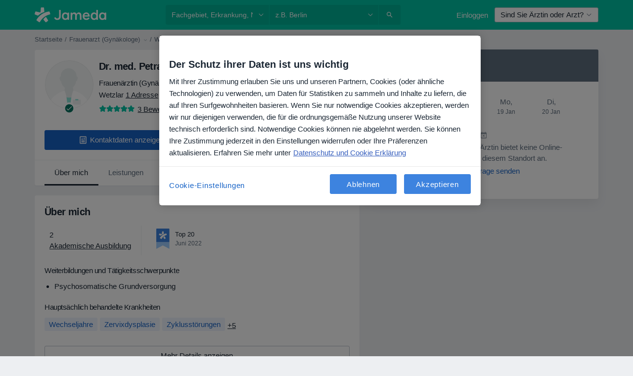

--- FILE ---
content_type: text/javascript; charset=utf-8
request_url: https://platform.docplanner.com/js/doctorProfileInsurances-chunk-d600571b.js
body_size: 19878
content:
"use strict";(self.webpackChunkmonolith_app=self.webpackChunkmonolith_app||[]).push([[33402],{27141:function(Z,P,n){n.d(P,{A:function(){return I},v:function(){return R}});var e=n(12064);const R=Object.freeze({INSURANCE_PLANS:"address.insurance_plans",INSURANCE_PROVIDERS:"address.insurance_providers",IS_ONLINE_ONLY:"address.online_only"});class I{static fetchOne(E,L){return(0,e.A)({url:`/api/v3/doctors/${E}`,method:"get",params:{with:L}})}static fetchAddresses(E,L){return(0,e.A)({url:`/api/v3/doctors/${E}/addresses`,method:"get",params:{with:L}})}static fetchAddressServices(E,L){return(0,e.A)({url:`/api/v3/doctors/${E}/addresses/${L}/services`,method:"get"})}static fetchNearestSlotDoctors(E,L){return(0,e.A)({url:`/api/v3/sooner-available-facility-doctors/${E}/addresses/${L}`,method:"get"})}static getAvailablePatientRequestsOptions(E){return(0,e.A)({url:`/api/v3/patient-profiles/doctor/${E}`,method:"get"})}}},32312:function(Z,P,n){n.d(P,{A:function(){return F},d:function(){return L}});var e=n(18831),R=n.n(e),I=n(55373),d=n.n(I),E=n(12064);const L="insurance_provider.plans";class F{static fetch(N){return(0,E.A)({method:"GET",url:"/api/v3/insurance-providers",params:N,paramsSerializer:y=>d().stringify(y)})}static fetchOne(N,y){return(0,E.A)({method:"GET",url:`/api/v3/insurance-providers/${N}`,params:{with:y}})}static updateInsuranceProviders(N){const{addressId:y,doctorId:S,facilityId:A,data:G}=N,C=A?`/api/v3/facilities/${A}/addresses/${y}/insurance-providers`:`/api/v3/doctors/${S}/addresses/${y}/insurance-providers`;return(0,E.A)({method:"PUT",url:C,data:(0,e.decamelizeKeys)(G)})}}},20116:function(Z,P,n){n.d(P,{A:function(){return R}});var e=n(12064);class R{static fetch(){return(0,e.A)({method:"GET",url:"/api/v3/specializations"})}static fetchOne(d,E){return(0,e.A)({method:"GET",url:`/api/v3/specializations/${d}`,params:{with:E}})}}},78465:function(Z,P,n){n.d(P,{Zf:function(){return W},$q:function(){return t}});var e=n(22504),R=n(85044),I=Object.getOwnPropertySymbols,d=Object.prototype.hasOwnProperty,E=Object.prototype.propertyIsEnumerable,L=(p,v)=>{var V={};for(var g in p)d.call(p,g)&&v.indexOf(g)<0&&(V[g]=p[g]);if(p!=null&&I)for(var g of I(p))v.indexOf(g)<0&&E.call(p,g)&&(V[g]=p[g]);return V};const F="addressInsurancePlans",m=new e.wQ.Entity(F,{insurancePlan:R.hp},{processStrategy(p,v){const V=p,{isRefundable:g}=V,j=L(V,["isRefundable"]);return{id:`${v.id}-${j.id}`,insurancePlan:j,isRefundable:g}},idAttribute(p,v){return`${v.id}-${p.id}`}}),N=new e.wQ.Array(m);var y=n(13582),S=Object.getOwnPropertySymbols,A=Object.prototype.hasOwnProperty,G=Object.prototype.propertyIsEnumerable,C=(p,v)=>{var V={};for(var g in p)A.call(p,g)&&v.indexOf(g)<0&&(V[g]=p[g]);if(p!=null&&S)for(var g of S(p))v.indexOf(g)<0&&G.call(p,g)&&(V[g]=p[g]);return V};const h="addressInsuranceProviders",t=new e.wQ.Entity(h,{insuranceProvider:y.Vw,plans:N},{processStrategy(p,v){const V=p,{isRefundable:g,isWithoutPlans:j,plans:Q}=V,k=C(V,["isRefundable","isWithoutPlans","plans"]),_=Q?Q.items:[];return{id:`${v.id}-${k.id}`,insuranceProvider:k,isRefundable:g,isWithoutPlans:j,plans:_}},idAttribute(p,v){return`${v.id}-${p.id}`}}),W=new e.wQ.Array(t)},84639:function(Z,P,n){n.d(P,{_O:function(){return L},oL:function(){return E},uM:function(){return d}});var e=n(55701),R=n(22504),I=n(78465);const d="addresses",E=new R.wQ.Entity(d,{insuranceProviders:I.Zf},{processStrategy:e.Sl}),L=new R.wQ.Array(E)},86751:function(Z,P,n){n.d(P,{ne:function(){return E},D$:function(){return L}});var e=n(22504);const R="provinces",I=new e.wQ.Entity(R),d=new e.wQ.Array(I),E="cities",L=new e.wQ.Entity(E,{province:I}),F=new e.wQ.Array(L)},71628:function(Z,P,n){n.d(P,{X:function(){return y},P9:function(){return A},LB:function(){return S}});var e=n(55701),R=n(22504),I=n(84639),d=n(86751),E=n(5740);const L="firstClassOffers",F=new R.wQ.Entity(L,{city:d.D$,specialization:E.zO}),m=new R.wQ.Array(F);var N=n(78629);const y="doctors",S=new R.wQ.Entity(y,{addresses:I._O,specializations:E.Fn,medicalSpecializations:N.cU,firstClassOffers:m},{processStrategy:e.Sl}),A=new R.wQ.Array(S)},85044:function(Z,P,n){n.d(P,{TK:function(){return d},hp:function(){return I}});var e=n(22504);const R="insurancePlans",I=new e.wQ.Entity(R),d=new e.wQ.Array(I)},13582:function(Z,P,n){n.d(P,{Vw:function(){return N},fr:function(){return y},k1:function(){return m}});var e=n(55701),R=n(22504),I=n(85044),d=Object.getOwnPropertySymbols,E=Object.prototype.hasOwnProperty,L=Object.prototype.propertyIsEnumerable,F=(S,A)=>{var G={};for(var C in S)E.call(S,C)&&A.indexOf(C)<0&&(G[C]=S[C]);if(S!=null&&d)for(var C of d(S))A.indexOf(C)<0&&L.call(S,C)&&(G[C]=S[C]);return G};const m="insuranceProviders",N=new R.wQ.Entity(m,{plans:I.TK},{processStrategy(S){const A=(0,e.Sl)(S),{plans:G}=A,C=F(A,["plans"]);return C.plans=G?G.items:[],C}}),y=new R.wQ.Array(N)},78629:function(Z,P,n){n.d(P,{UE:function(){return I},cU:function(){return d}});var e=n(22504);const R="medical_specializations",I=new e.wQ.Entity(R),d=new e.wQ.Array(I)},5740:function(Z,P,n){n.d(P,{Fn:function(){return d},zO:function(){return I},zd:function(){return R}});var e=n(22504);const R="specializations",I=new e.wQ.Entity(R),d=new e.wQ.Array(I)},29605:function(Z,P,n){n.d(P,{A:function(){return e}});function e(R){return Object.fromEntries(Object.entries(R).filter(([,I])=>!I.includes("")))}},46502:function(Z,P,n){n.d(P,{aT:function(){return I}});var e=n(16096),R=n(46414);function I(m,N){return d(String(m),String(N))||E(String(m),String(N))}function d(m,N){return document.documentElement.classList.contains(`vwo-${m}-${N}`)}function E(m,N){try{const y=`_vis_opt_exp_${m}_combi`,S=document.cookie.match(new RegExp(`${y}=([^;]+)`));return(S&&S[1]?S[1]:null)===String(N)}catch(y){return!1}}function L(m,N){const y=`vwo-${m}-${N}`;document.documentElement.classList.add(y)}function F(m,N,y=30){const S=`_vis_opt_exp_${m}_combi`;cookies.set(S,COOKIE_CATEGORIES.PERFORMANCE,N,{expires:y,path:"/"})}},66472:function(Z,P,n){n.d(P,{bd:function(){return A},kl:function(){return G},iF:function(){return C},SM:function(){return h},Sd:function(){return S},u9:function(){return y}});var e=n(41330),R=n(7836),I=n(51879),d={name:e.QR,hidden:(t,W)=>{const p=W.getters[`${I.PR}/${I.CM}`];if(!(p!=null&&p.hasAvailability))return!0;const v=W.state[R.Mp][R.zg];return v!=null&&v[e.QR]?v!=null&&v[e.a$]?!1:!(p!=null&&p.hasAdvancedConfigurationEnabled):!0},skipWhenEmpty:!0},E={name:e.QR,hidden:(t,W)=>{var p;return!((p=W.state[R.Mp][R.zg])==null?void 0:p[e.QR])},skipWhenEmpty:!0},L={name:e.bx,hidden:(t,W)=>{const p=W.getters[`${I.PR}/${I.CM}`];return!(p!=null&&p.hasAvailability)}},F={name:e.RH,hidden:(t,W)=>{const p=W.getters[`${I.PR}/${I.CM}`];return!(p!=null&&p.hasAvailability)}},m={name:e.zl,hidden:(t,W)=>{var p;const v=W.getters[`${I.PR}/${I.CM}`];return v!=null&&v.hasAvailability?((p=W.state[R.Mp][R.zg])==null?void 0:p[e.zl])?!1:!(v!=null&&v.hasAdvancedConfigurationEnabled):!0},skipWhenEmpty:!0},N={name:e.fp,hidden:(t,W)=>{var p;const v=W.getters[`${I.PR}/${I.Wp}`],g=W.getters[`${I.PR}/${I.WQ}`].find(({id:j})=>j===W.getters[`${I.PR}/${I.MB}`]);return(v==null?void 0:v.length)===0?!0:(v==null?void 0:v.length)===1&&(g==null?void 0:g.name)===((p=v[0])==null?void 0:p.name)},skipWhenEmpty:!0};const y={DYNAMIC:"dynamic",SERVICE_FIRST:"service-first",DOCTOR_FIRST:"doctor-first",DIAGNOSTIC:"diagnostic",SERVICE_OPTIONS:"service-options"},S={CLASSIC_WIZARD:"CLASSIC_WIZARD",DIRECT_INSURANCE_WIZARD:"DIRECT_INSURANCE_WIZARD",SERVICES_WIZARD:"SERVICES_WIZARD",DIAGNOSTIC_WIZARD:"DIAGNOSTIC_WIZARD",DOCTORS_WIZARD:"DOCTORS_WIZARD",DOCTORS_WITH_INSURANCES_WIZARD:"DOCTORS_WITH_INSURANCES_WIZARD",INSURANCES_WIZARD:"INSURANCES_WIZARD",SERVICE_OPTIONS_WIZARD:"SERVICE_OPTIONS_WIZARD",SERVICES_WITH_INSURANCES_WIZARD:"SERVICES_WITH_INSURANCES_WIZARD",DOCTORS_SERVICE_OPTIONS_WIZARD:"DOCTORS_SERVICE_OPTIONS_WIZARD",DOCTOR_PROFILE_SERVICE_OPTIONS_WIZARD:"DOCTOR_PROFILE_SERVICE_OPTIONS_WIZARD",DOCTOR_PROFILE_DIRECT_INSURANCES_WIZARD:"DOCTOR_PROFILE_DIRECT_INSURANCES_WIZARD",DOCTOR_PROFILE_INSURANCES_FIRST:"DOCTOR_PROFILE_INSURANCES_FIRST"},A={SERVICES_FIRST:"services-first",DOCTORS_FIRST:"doctors-first",DIAGNOSTIC:"diagnostic",INSURANCES:"insurances",SERVICE_OPTIONS:"service-options",SERVICES_WITH_INSURANCES:"services-with-insurances",DOCTORS_WITH_INSURANCES:"doctors-with-insurances",DOCTOR_PROFILE_SERVICE_OPTIONS:"doctor-profile-service-options",DOCTOR_PROFILE_INSURANCES_FIRST:"doctor-profile-insurances-first"},G={[A.SERVICES_FIRST]:S.SERVICES_WIZARD,[A.DOCTORS_FIRST]:S.DOCTORS_WIZARD,[A.DOCTORS_WITH_INSURANCES]:S.DOCTORS_WITH_INSURANCES_WIZARD,[A.DIAGNOSTIC]:S.DIAGNOSTIC_WIZARD,[A.INSURANCES]:S.INSURANCES_WIZARD,[A.SERVICE_OPTIONS]:S.SERVICE_OPTIONS_WIZARD,[A.SERVICES_WITH_INSURANCES]:S.SERVICES_WITH_INSURANCES_WIZARD,[A.DOCTOR_PROFILE_SERVICE_OPTIONS]:S.DOCTOR_PROFILE_SERVICE_OPTIONS_WIZARD,[A.DOCTOR_PROFILE_INSURANCES_FIRST]:S.DOCTOR_PROFILE_INSURANCES_FIRST},C={[S.CLASSIC_WIZARD]:{items:[{name:e.T9},{name:e.Uh},{name:e.RH},N,{name:e.BP,required:!1}]},[S.INSURANCES_WIZARD]:{items:[{name:e.T9},{name:e.Uh},{name:e.RH},N,{name:e.QR,required:!1},{name:e.BP,required:!1}]},[S.DOCTOR_PROFILE_SERVICE_OPTIONS_WIZARD]:{items:[{name:e.Uh},F,N,d,m]},[S.DIRECT_INSURANCE_WIZARD]:{items:[{name:e.Uh},{name:e.bx},{name:e.RH},N,{name:e.BP,required:!1}]},[S.DOCTOR_PROFILE_DIRECT_INSURANCES_WIZARD]:{items:[{name:e.Uh},L,F,N,m]},[S.DOCTOR_PROFILE_INSURANCES_FIRST]:{items:[E,{name:e.Uh},F,N,m]},[S.SERVICES_WIZARD]:{items:[{name:e.RH},N,{name:e.Uh},{name:e.BP,required:!1}]},[S.SERVICES_WITH_INSURANCES_WIZARD]:{items:[{name:e.RH},N,{name:e.Uh},{name:e.QR,required:!1},{name:e.BP,required:!1}]},[S.DIAGNOSTIC_WIZARD]:{items:[{name:e.RH},N,{name:e.Uh}]},[S.DOCTORS_WIZARD]:{items:[{name:e.BP,props:{showAnyDoctor:!1}},{name:e.RH},N,{name:e.Uh}]},[S.DOCTORS_WITH_INSURANCES_WIZARD]:{items:[{name:e.BP,props:{showAnyDoctor:!1}},{name:e.RH},N,{name:e.Uh},{name:e.QR,required:!1}]},[S.SERVICE_OPTIONS_WIZARD]:{items:[{name:e.RH},N,{name:e.Uh},{name:e.BP,required:!1}]},[S.DOCTORS_SERVICE_OPTIONS_WIZARD]:{items:[{name:e.BP,props:{showAnyDoctor:!1,showPriceRanges:!1}},{name:e.RH},N,{name:e.Uh}]}},h={[S.CLASSIC_WIZARD]:{items:[{name:e.T9},{name:e.Uh,hidden:!0},{name:e.RH},N,{name:e.BP,required:!1}]},[S.INSURANCES_WIZARD]:{items:[{name:e.T9},{name:e.Uh},{name:e.RH},N,{name:e.QR,required:!1},{name:e.BP,required:!1}]},[S.DOCTOR_PROFILE_SERVICE_OPTIONS_WIZARD]:{items:[{name:e.Uh},F,N,d,m]},[S.DIRECT_INSURANCE_WIZARD]:{items:[{name:e.bx},{name:e.Uh,hidden:!0},{name:e.RH},N,{name:e.BP,required:!1}]},[S.DOCTOR_PROFILE_DIRECT_INSURANCES_WIZARD]:{items:[{name:e.Uh},L,F,N,m]},[S.DOCTOR_PROFILE_INSURANCES_FIRST]:{items:[E,{name:e.Uh},F,N,m]},[S.SERVICES_WIZARD]:{items:[{name:e.RH},N,{name:e.Uh,hidden:!0},{name:e.BP}]},[S.SERVICES_WITH_INSURANCES_WIZARD]:{items:[{name:e.RH},N,{name:e.Uh,hidden:!0},{name:e.QR,required:!1},{name:e.BP,required:!1}]},[S.DIAGNOSTIC_WIZARD]:{items:[{name:e.RH},N,{name:e.Uh,hidden:!0}]},[S.DOCTORS_WIZARD]:{items:[{name:e.BP},{name:e.Uh,hidden:!0},{name:e.RH,required:!1},N]},[S.DOCTORS_WITH_INSURANCES_WIZARD]:{items:[{name:e.BP},{name:e.Uh,hidden:!0},{name:e.RH,required:!1},N,{name:e.QR,required:!1}]}}},16069:function(Z,P,n){n.d(P,{A:function(){return k}});var e=n(41330),R=n(81702),I=n(7836),d=n(62587),E=n(51879),L=n(41901),F=n(39815);const m=_=>Array.isArray(_)?_:[_];var N=_=>{const{"address-id":i,filters:{specializations:r,services:c,insurances:U,"is-first-visit":M}={}}=_,[B]=m(r),[Y]=m(c),[b]=m(U),[$]=m(i),[st]=m(M),at={};return B&&(at[E.DG]=parseInt(B,10)),$&&(at[E.SU]=parseInt($,10)),b&&(at[E.yo]=parseInt(b,10)),Y&&(at[E.Tj]=parseInt(Y,10)),st&&(at[E.f0]=parseInt(st,10)),at},y=n(66472),S=(_,i,r)=>{if(!i.has(_))throw TypeError("Cannot "+r)},A=(_,i,r)=>(S(_,i,"read from private field"),r?r.call(_):i.get(_)),G=(_,i,r)=>{if(i.has(_))throw TypeError("Cannot add the same private member more than once");i instanceof WeakSet?i.add(_):i.set(_,r)},C=(_,i,r,c)=>(S(_,i,"write to private field"),c?c.call(_,r):i.set(_,r),r),h=(_,i,r)=>new Promise((c,U)=>{var M=b=>{try{Y(r.next(b))}catch($){U($)}},B=b=>{try{Y(r.throw(b))}catch($){U($)}},Y=b=>b.done?c(b.value):Promise.resolve(b.value).then(M,B);Y((r=r.apply(_,i)).next())}),t,W,p,v,V,g,j;const Q=class{constructor(){G(this,t,{initialized:!1,initialFlowName:"",flowName:"",visibleItems:[],items:[]}),G(this,p,!1),G(this,v,R.A),G(this,V,void 0),G(this,g,[]),G(this,j,{"select-filters":this.selectFilters,"change-flow":this.changeFlow})}changeFlow(_){return h(this,arguments,function*({flowName:i=y.Sd.CLASSIC_WIZARD,mode:r=E.Jv}){let c=!1,U=!1;this.initialFlowName||this.setInitialFlowName(i),this.flowName!==i&&(this.setFlowName(i),c=!0),this.mode!==r&&(A(this,v).commit(`${E.PR}/${E.NG}`,r),U=!0);const B=(r===E.RF?y.SM:y.iF)[i].items.map(Q.createItem);return!U&&!c?Promise.resolve():(yield this.resetFilters(),this.setRequiredFields(B),this.setItems(B),this.fetchFirstItem())})}initializeBookingWidgetModalFlow(_){return h(this,arguments,function*({flowName:i,mode:r}){A(this,t).initialized=!1,yield this.changeFlow({flowName:i,mode:r})})}setRequiredFields(_){const r=_.filter(c=>c.required).map(c=>c.name).map(c=>(0,L.CF)(c));A(this,v).commit(`${d.fM}/${d.Sh}`,{requiredFieldsGetters:r})}setItems(_){A(this,t).items=_}get firstItem(){var _;return(_=A(this,t).items[0])!=null?_:null}isItemCompleted(_){return!!this.getItemValueByName(_)}get flowName(){return A(this,t).flowName}get initialFlowName(){return A(this,t).initialFlowName}get isInitialized(){return A(this,t).initialized}setFlowName(_){A(this,t).flowName=_}setInitialFlowName(_){A(this,t).initialFlowName=_}initFetching(){return h(this,null,function*(){this.isInitialized||(this.subscribeToStore(),yield this.fetchFirstItem(!0),yield this.prefillFilters(),A(this,t).initialized=!0)})}get mode(){return A(this,v).state[E.PR][E.RH]}static get instance(){return A(Q,W)||C(Q,W,new Q),A(Q,W)}static createItem(_,i,r){const{name:c,props:U,required:M,hidden:B,skipWhenEmpty:Y=!1}=_,b=r.slice(0,i).map(At=>At.name),$=r.slice(i).map(At=>At.name),st=M!=null?M:!0,at=B!=null?B:!1;return{name:c,props:U,required:st,hidden:at,affects:$,depends:b,skipWhenEmpty:Y}}fetchItemOptions({affects:_,depends:i,name:r}){const c=_.map(M=>(0,L.bm)(M)),U=i.map(M=>(0,L.bm)(M));return A(this,v).dispatch(`${E.PR}/${E.rf}`,{affects:c,depends:U,name:(0,L.bm)(r)})}setFilterIds({ids:_}){A(this,v).commit(`${E.PR}/${E.Fo}`,{ids:_})}getItemValueByName(_){return A(this,v).state[E.PR][(0,L.bm)(_)]}resetFilters(){return A(this,v).dispatch(`${E.PR}/${E.hB}`)}resetFlow(){return h(this,null,function*(){!this.initialFlowName||(yield this.changeFlow({flowName:this.initialFlowName}))})}getItemOptions(_){return A(this,v).state[E.PR][(0,L.wN)(_)]}onUpdate(_){return A(this,g).push(_),this}notify(_,...i){return _ in A(this,j)?A(this,j)[_].bind(this,...i)():Promise.resolve()}selectFilters(_){return h(this,null,function*(){const i=A(this,t).items.map(U=>(0,L.bm)(U.name)),r=this.getItemOptions(this.firstItem.name);if(r.length>1&&(yield this.resetFilters()),!r.find(U=>U.id===_[(0,L.bm)(this.firstItem.name)]))return;const c=Object.fromEntries(Object.entries(_).filter(([U])=>i.includes(U)));this.setFilterIds({ids:c}),this.update()})}update(){this.updateVisibleItems(),A(this,g).forEach(_=>_(A(this,t)))}isItemHidden(_){return _&&typeof _=="function"?_(A(this,t),A(this,v)):_}shouldSkipItem(_,i){if(_===e.zl)return this.isItemHidden(i);const r=this.getItemOptions(_)||[],c=this.getItemValueByName(_),U=this.isItemHidden(i)&&!c;return r.length===0||U}get stepsThatCanBeSkippedWhenEmpty(){return A(this,t).items.filter(({skipWhenEmpty:_})=>_).reduce((_,{name:i,hidden:r})=>(this.shouldSkipItem(i,r)&&_.push(i),_),[])}updateVisibleItems(){A(this,v).commit(`${d.fM}/${d._n}`,this.stepsThatCanBeSkippedWhenEmpty.map(_=>(0,L.CF)(_))),A(this,t).visibleItems=A(this,t).items.filter(_=>{const{depends:i}=_;return i.filter(c=>!this.stepsThatCanBeSkippedWhenEmpty.includes(c)).map(c=>!!this.getItemValueByName(c)).every(Boolean)})}subscribeToStore(){typeof A(this,V)=="function"&&A(this,V).call(this),C(this,V,R.A.watch((_,i)=>({[E.SU]:i[`${E.PR}/${E.Xb}`],[E.tq]:i[`${E.PR}/${E._z}`],[E.yo]:i[`${E.PR}/${E.XJ}`],[E.jw]:i[`${E.PR}/${E.CW}`],[E.Tj]:i[`${E.PR}/${E.MB}`],[E.h7]:i[`${E.PR}/${E.Su}`],[E.DG]:i[`${E.PR}/${E.eq}`]}),(_,i)=>h(this,null,function*(){for(const r of A(this,t).items){const c=_[(0,L.bm)(r.name)],U=i[(0,L.bm)(r.name)];if(!(Array.isArray(c)&&Array.isArray(U)?c.length===U.length&&c.every(B=>U.includes(B)):c===U)){if(A(this,p))return;const B=A(this,t).items.indexOf(r);yield this.refetchAll(B+1);break}}})))}fetchFirstItem(_=!1){return h(this,null,function*(){this.update(),this.firstItem&&((this.isInitialized||_)&&(yield this.fetchItemOptions(this.firstItem)),this.update())})}refetchAll(_){return h(this,null,function*(){C(this,p,!0),this.update();for(let i=_;i<A(this,t).visibleItems.length;i+=1)yield this.fetchItemOptions(A(this,t).visibleItems[i]),this.update();C(this,p,!1)})}prefillFilters(){return h(this,null,function*(){const _=(0,F.A)(),i=A(this,v).state[I.Mp][I.so],r=A(this,v).state[I.Mp][I.OT];if(this.flowName===y.Sd.DOCTOR_PROFILE_INSURANCES_FIRST||!_&&!i||r)return;const c=N(_||{});!!i&&!Object.prototype.hasOwnProperty.call(c,E.SU)&&(yield this.selectFilters({[E.SU]:i.id})),Object.values(c).length!==0&&(yield this.selectFilters(c))})}};let k=Q;t=new WeakMap,W=new WeakMap,p=new WeakMap,v=new WeakMap,V=new WeakMap,g=new WeakMap,j=new WeakMap,G(k,W,void 0)},41330:function(Z,P,n){n.d(P,{BP:function(){return y},Fp:function(){return W},Pb:function(){return G},QR:function(){return L},RH:function(){return N},T9:function(){return d},Uh:function(){return E},YF:function(){return I},ZY:function(){return t},a$:function(){return m},ad:function(){return C},bx:function(){return S},fp:function(){return A},hh:function(){return e},j2:function(){return V},my:function(){return v},nU:function(){return h},zO:function(){return R},zl:function(){return F}});const e=2,R=4,I=["canceled"],d="FILTER_SPECIALIZATION",E="FILTER_ADDRESS",L="FILTER_INSURANCE",F="FILTER_IS_FIRST_VISIT",m="FILTER_INSURANCE_FEATURES",N="FILTER_SERVICE",y="FILTER_DOCTOR",S="FILTER_INSURANCE_TYPE",A="FILTER_SERVICE_OPTION",G="doctor",C="clinic",h="popular",t="is-online-only",W="skip",p="close-booking-widget-modal",v={WIDGET:"WIDGET",MODAL:"MODAL",AFFIX:"AFFIX"},V={INSURANCE:"insurance",PRIVATE:"private",PRIVATE_AND_INSURANCE:"private_and_insurance"}},81702:function(Z,P,n){var e=n(66474),R=n.n(e),I=n(95353),d=n(7836),E=n(90705),L=n(62587),F=n(51879);R().use(I.Ay);const m=new I.Ay.Store({modules:{[d.Mp]:d.Ay,[F.PR]:E.A,[L.fM]:L.Ay}});P.A=m},7836:function(Z,P,n){n.d(P,{BZ:function(){return N},Co:function(){return h},DU:function(){return t},IB:function(){return v},JP:function(){return S},Jj:function(){return p},Mj:function(){return Q},Mp:function(){return R},OT:function(){return g},QW:function(){return C},TW:function(){return G},YD:function(){return W},bP:function(){return d},g6:function(){return E},jT:function(){return y},ky:function(){return V},nR:function(){return A},nh:function(){return j},qb:function(){return I},so:function(){return m},zQ:function(){return L},zg:function(){return F}});var e=n(41330);const R="MODULE_CONFIG",I="ENTITY_ID",d="IS_SAAS_ONLY",E="CALENDAR_LAYOUT",L="ENTITY_TYPE",F="FILTERS_VISIBILITY_STATE",m="NEAREST_AVAILABLE_ADDRESS",N="ADDRESSES_EXTRA_DATA",y="SELECTED_DATE",S="MUTATION_SET_ENTITY_ID",A="MUTATION_SET_SAAS_ONLY",G="MUTATION_SET_CALENDAR_LAYOUT",C="MUTATION_SET_ENTITY_TYPE",h="MUTATION_SET_FILTERS_VISIBILITY_STATE",t="MUTATION_SET_NEAREST_AVAILABLE_ADDRESS",W="MUTATION_SET_ADDRESSES_EXTRA_DATA",p="IS_MODAL_CONTEXT",v="MUTATION_SET_IS_MODAL_CONTEXT",V="ACTION_RESET_CONFIG",g="PREVENT_PREFILLING",j="MUTATION_SET_PREVENT_PREFILLING",Q="MUTATION_SET_SELECTED_DATE",k={[I]:"",[d]:!1,[E]:"",[L]:"",[m]:null,[N]:[],[F]:{},[p]:!1,[g]:!1,[y]:null},_={[S](r,c){r[I]=c},[A](r,c){r[d]=c},[G](r,c){r[E]=c},[C](r,c){r[L]=c},[h](r,c){r[F]=c},[t](r,c){r[m]=c},[W](r,c){r[N]=c},[v](r,c){r[p]=c},[j](r,c){r[g]=c&&r[L]===e.Pb},[Q](r,c){r[y]=c}},i={[V]({commit:r}){r(S,""),r(A,!1),r(G,""),r(C,""),r(h,{}),r(t,null),r(W,[]),r(v,!1),r(j,!1),r(Q,null)}};P.Ay={namespaced:!0,state:k,mutations:_,actions:i}},90705:function(Z,P,n){n.d(P,{A:function(){return ut}});var e=n(29605),R=n(12064),I=Object.defineProperty,d=Object.getOwnPropertySymbols,E=Object.prototype.hasOwnProperty,L=Object.prototype.propertyIsEnumerable,F=(s,a,D)=>a in s?I(s,a,{enumerable:!0,configurable:!0,writable:!0,value:D}):s[a]=D,m=(s,a)=>{for(var D in a||(a={}))E.call(a,D)&&F(s,D,a[D]);if(d)for(var D of d(a))L.call(a,D)&&F(s,D,a[D]);return s},N=(s,a,D)=>(F(s,typeof a!="symbol"?a+"":a,D),D);class y{constructor(){N(this,"abortControllers",[])}fetchFilterOptions(a,D,J){return(0,R.A)({url:"/api/v3/booking/widget/data",method:"GET",signal:this.createAbortController().signal,params:{filters:m({entity_type:[a],entity_id:[D]},(0,e.A)(J))}})}cancelRequests(){this.abortControllers.forEach(a=>a.abort()),this.abortControllers=[]}createAbortController(){const a=new AbortController;return this.abortControllers.push(a),a}}var S=y,A=n(82374),G=n(46502),C=n(41330),h=n(38520),t=n(51879),W=Object.defineProperty,p=Object.defineProperties,v=Object.getOwnPropertyDescriptors,V=Object.getOwnPropertySymbols,g=Object.prototype.hasOwnProperty,j=Object.prototype.propertyIsEnumerable,Q=(s,a,D)=>a in s?W(s,a,{enumerable:!0,configurable:!0,writable:!0,value:D}):s[a]=D,k=(s,a)=>{for(var D in a||(a={}))g.call(a,D)&&Q(s,D,a[D]);if(V)for(var D of V(a))j.call(a,D)&&Q(s,D,a[D]);return s},_=(s,a)=>p(s,v(a));function i(s,a,D){if(a.length===0)return s;const J=D===t.RF,et=a.filter(({isOnlineOnly:rt})=>rt===J),tt=new Map;return s.forEach(rt=>{tt.set(rt.id,rt)}),et.forEach(rt=>{const _t=tt.get(rt.id);_t?tt.set(rt.id,_(k(k({},_t),rt),{hasAvailability:!0})):tt.set(rt.id,_(k({},rt),{hasAvailability:!1}))}),Array.from(tt.values())}var r=n(51215);const c={[t.DG]:"specializations",[t.SU]:"addresses",[t.Tj]:"services",[t.h7]:"service_options",[t.tq]:"doctors",[t.yo]:"insurances",[t.jw]:"insurance_types"};var U=(s,a)=>Object.fromEntries(s.map(D=>a[D]===C.Fp?[c[D],[""]]:[c[D],[a[D]].flat()])),B=({id:s,items:a,mutationCallback:D,selectFirstAsDefault:J=!1,isPreselectionBlocked:et=!1})=>{const tt=it=>a.some(({id:ot})=>Array.isArray(it)?Array.isArray(ot)&&ot.length===it.length&&ot.every(Ct=>it.includes(Ct)):ot===it),rt=a.length===1||J&&a.length>0,_t=tt(s);if(rt){if(et||_t)return;D(a[0].id);return}_t||D("")},Y=n(7836),b=Object.defineProperty,$=Object.defineProperties,st=Object.getOwnPropertyDescriptors,at=Object.getOwnPropertySymbols,At=Object.prototype.hasOwnProperty,It=Object.prototype.propertyIsEnumerable,dt=(s,a,D)=>a in s?b(s,a,{enumerable:!0,configurable:!0,writable:!0,value:D}):s[a]=D,Tt=(s,a)=>{for(var D in a||(a={}))At.call(a,D)&&dt(s,D,a[D]);if(at)for(var D of at(a))It.call(a,D)&&dt(s,D,a[D]);return s},Nt=(s,a)=>$(s,st(a)),Mt=(s,a,D)=>new Promise((J,et)=>{var tt=it=>{try{_t(D.next(it))}catch(ot){et(ot)}},rt=it=>{try{_t(D.throw(it))}catch(ot){et(ot)}},_t=it=>it.done?J(it.value):Promise.resolve(it.value).then(tt,rt);_t((D=D.apply(s,a)).next())});const mt=new S,Ut=Nt(Tt(Tt({},Object.fromEntries(t.OF.map(s=>[s,[]]))),Object.fromEntries(t.On.map(s=>[s,""]))),{[t.RP]:[],[t.L9]:!1,[t.x]:[]}),ht=Tt({[t.RH]:t.Jv},Ut),wt={[t.KL]:s=>s[t.cZ],[t.eq]:s=>s[t.DG],[t.BL]:s=>s[t.nR],[t.Xb]:s=>s[t.SU],[t.WQ]:s=>s[t.WP],[t.MB]:s=>s[t.Tj],[t.Wp]:s=>s[t.Iv],[t.Su]:s=>s[t.h7],[t.HR]:s=>{const a=s[t.Iv]||[],D=s[t.h7];if(!(!D||!Array.isArray(D)))return a.find(J=>!(J!=null&&J.id)||!Array.isArray(J.id)?!1:J.id.length===D.length&&J.id.every(et=>D.includes(et)))},[t.CM]:s=>s[t.nR].find(a=>a.id===s[t.SU]),[t.ae]:s=>s[t.Yg],[t._z]:s=>s[t.tq],[t.b2]:s=>s[t.z7],[t.XJ]:s=>s[t.yo],[t.a6]:s=>s[t.f0],[t.CW]:s=>s[t.jw],[t.MG]:s=>s[t.Ah],[t.yu]:s=>!t.OF.every(a=>s[a].length===0),[t.h1]:s=>t.On.map(a=>s[a]).join("_"),[t.Gr]:s=>a=>s[t.RP].includes(a),[t.An]:s=>s[t.RP].length!==0,[t.eZ]:s=>s[t.L9],[t.Lx]:(s,a)=>a[t.eZ]?a[t.yu]:!0,[t._L]:s=>s[t.x]},Ht={[t.NG](s,a){s[t.RH]=a},[t.xY](s,{id:a}){s[t.DG]=a},[t.yZ](s,{id:a}){s[t.SU]=a},[t.R5](s,{id:a}){s[t.Tj]=a},[t.ZW](s,{id:a}){s[t.h7]=a},[t.hb](s,{id:a}){s[t.tq]=a},[t.kw](s,{id:a}){s[t.yo]=a},[t.NO](s,{id:a}){s[t.jw]=a,(0,h.A)({type:a})},[t.XQ](s,a){s[t.f0]=a},[t.Fo](s,{ids:a}){Object.entries(a).forEach(([D,J])=>{!t.On.includes(D)||(s[D]=J)})},[t.vt](s,{options:a}){Object.entries(a).forEach(([D,J])=>{!t.OF.includes(D)||(s[D]=J)})},[t.aj](s,{items:a}){s[t.cZ]=a},[t.Te](s,{items:a}){s[t.nR]=a},[t.o3](s,{items:a}){s[t.WP]=a},[t.kY](s,{items:a}){s[t.Iv]=a},[t.N4](s,{items:a}){s[t.Yg]=a},[t.LU](s,{items:a}){s[t.z7]=a},[t.GF](s,{items:a}){s[t.Ah]=a},[t.Kn](s,{filtersArray:a}){s[t.RP]=[...a]},[t.iJ](s,{value:a}){s[t.L9]=a},[t.YI](s,a){s[t.x]=a}},jt={[t.rf](s,a){return Mt(this,arguments,function*({commit:D,state:J,rootState:et},{affects:tt,depends:rt,name:_t}){var it;const ot=et[Y.Mp][Y.zQ],Ct=ot===C.ad?"facility":ot,$t=et[Y.Mp][Y.qb],Ft=U(rt,J),gt=et[Y.Mp][Y.bP],pt=J[t.RH],St=et[Y.Mp][Y.OT];mt.cancelRequests(),D(t.Kn,{filtersArray:tt});try{const{specializations:Rt,addresses:Lt,doctors:Pt,services:Gt,insurances:Bt,insuranceTypes:Kt,serviceOptions:zt}=yield mt.fetchFilterOptions(Ct,$t,Tt({online_only:pt===t.RF?[1]:[0],is_saas_only:gt?[1]:[0]},Ft));if(tt.includes(t.DG)){D(t.aj,{items:Rt});const ct=J[t.DG];B({items:Rt,id:ct,mutationCallback:lt=>D(t.xY,{id:lt})})}if(tt.includes(t.SU)){const ct=et[Y.Mp][Y.BZ],lt=et[Y.Mp][Y.Jj];let Dt=i(Lt,ct,pt);lt&&(Dt=Dt.map(Wt=>{var Qt;return Nt(Tt({},Wt),{hasAvailability:(Qt=Wt.hasAvailability)!=null?Qt:!0})})),D(t.Te,{items:Dt});const Jt=J[t.SU];B({items:Dt,id:Jt,mutationCallback:Wt=>D(t.yZ,{id:Wt}),selectFirstAsDefault:ot===C.Pb&&(0,G.aT)("183","2")&&!St})}if(tt.includes(t.Tj)){D(t.o3,{items:Gt});const ct=J[t.Tj];B({items:Gt,id:ct,mutationCallback:lt=>D(t.R5,{id:lt}),selectFirstAsDefault:!St&&ot===C.Pb&&_t===t.Tj})}if(tt.includes(t.tq)){D(t.N4,{items:Pt});const ct=J[t.tq];B({items:Pt,id:ct,mutationCallback:lt=>D(t.hb,{id:lt})})}if(tt.includes(t.yo)){const ct=(it=et[Y.Mp][Y.zg])==null?void 0:it[C.QR];D(t.LU,{items:Bt});const lt=J[t.yo];B({items:Bt,id:lt,mutationCallback:Dt=>D(t.kw,{id:Dt}),isPreselectionBlocked:!ct})}if(tt.includes(t.jw)){D(t.GF,{items:Kt});const ct=J[t.jw];B({items:Kt,id:ct,mutationCallback:lt=>D(t.NO,{id:lt}),selectFirstAsDefault:_t===t.jw})}if(tt.includes(t.h7)){const ct=(0,r.A)(zt||[]);D(t.kY,{items:ct});const lt=J[t.h7];B({items:ct,id:lt,mutationCallback:Dt=>D(t.ZW,{id:Dt}),selectFirstAsDefault:!St&&_t===t.h7})}D(t.Kn,{filtersArray:[]}),D(t.iJ,{value:!0})}catch(Rt){if(C.YF.includes(Rt.message))return;D(t.Kn,{filtersArray:[]}),D(t.iJ,{value:!0}),(0,A.A)(Rt,.1)}})},[t.hB]({commit:s}){const a=t.On.map(D=>[D,""]);s(t.Fo,{ids:Object.fromEntries(a)})},[t.ST]({commit:s}){const a=t.OF.map(D=>[D,[]]);s(t.vt,{options:Object.fromEntries(a)})}};var ut={namespaced:!0,state:ht,getters:wt,mutations:Ht,actions:jt}},62587:function(Z,P,n){n.d(P,{Qm:function(){return Bt},I6:function(){return Kt},Zo:function(){return zt},H5:function(){return ot},Vo:function(){return Ft},tl:function(){return it},U0:function(){return $t},fM:function(){return _t},Ky:function(){return St},Sh:function(){return Pt},_n:function(){return Gt},Ay:function(){return tn}});var e=n(74353),R=n.n(e),I=n(29605),d=n(12064),E=Object.defineProperty,L=Object.defineProperties,F=Object.getOwnPropertyDescriptors,m=Object.getOwnPropertySymbols,N=Object.prototype.hasOwnProperty,y=Object.prototype.propertyIsEnumerable,S=(l,O,f)=>O in l?E(l,O,{enumerable:!0,configurable:!0,writable:!0,value:f}):l[O]=f,A=(l,O)=>{for(var f in O||(O={}))N.call(O,f)&&S(l,f,O[f]);if(m)for(var f of m(O))y.call(O,f)&&S(l,f,O[f]);return l},G=(l,O)=>L(l,F(O)),C=(l,O)=>{var f={};for(var H in l)N.call(l,H)&&O.indexOf(H)<0&&(f[H]=l[H]);if(l!=null&&m)for(var H of m(l))O.indexOf(H)<0&&y.call(l,H)&&(f[H]=l[H]);return f},h=(l,O,f)=>(S(l,typeof O!="symbol"?O+"":O,f),f),t=(l,O,f)=>new Promise((H,w)=>{var z=K=>{try{x(f.next(K))}catch(X){w(X)}},nt=K=>{try{x(f.throw(K))}catch(X){w(X)}},x=K=>K.done?H(K.value):Promise.resolve(K.value).then(z,nt);x((f=f.apply(l,O)).next())});const W="doctors",p=class{constructor(){h(this,"abortControllers",[])}fetchEntitySlots({entity:l,entityId:O,entityAddressId:f,options:H,startDate:w,endDate:z,includingSaasOnlyCalendars:nt,filters:x,preferredAddressServiceId:K}){const X=l===W?"includingSaasOnlyCalendar":"includingSaasOnlyCalendars";return(0,d.A)({url:`/api/v3/${l}/${O}/addresses/${f}/slots`,method:"get",signal:this.createAbortController().signal,params:A({start:w,end:z,[X]:nt,with:H,filters:p.transformFilters(x)||{}},!!K&&{preferredAddressServiceId:K})})}cancelRequests(){this.abortControllers.forEach(l=>l.abort()),this.abortControllers=[]}createAbortController(){const l=new AbortController;return this.abortControllers.push(l),l}fetchFacilitySlots(l){var O=l,{facilityId:f,facilityAddressId:H}=O,w=C(O,["facilityId","facilityAddressId"]);const z=["facility_address.nearest_slot_after_end","links.book.patient","slot.doctor_id","slot.address_id"];return this.fetchEntitySlots(A({entity:"facilities",entityId:f,entityAddressId:H,options:z},w))}fetchDoctorSlots(l){return t(this,null,function*(){var O=l,{doctorId:f,doctorAddressId:H}=O,w=C(O,["doctorId","doctorAddressId"]),z;const nt=["address.nearest_slot_after_end","links.book.patient","slot.doctor_id","slot.address_id","slot.address","slot.with_booked"],x=(z=w==null?void 0:w.filters)==null?void 0:z.address_service_id,K=x==null?void 0:x.length;if(Array.isArray(x)&&K>1){const X=x.map(Yt=>{const bt=G(A({},w),{filters:G(A({},w.filters),{address_service_id:[Yt]})});return this.fetchEntitySlots(G(A({entity:W,entityId:f,entityAddressId:H,options:nt},bt),{preferredAddressServiceId:Yt}))}),ft=yield Promise.all(X);return p.processData(ft)}return this.fetchEntitySlots(G(A({entity:W,entityId:f,entityAddressId:H,options:nt},w),{preferredAddressServiceId:x==null?void 0:x[0]}))})}};let v=p;h(v,"transformFilters",l=>{const O=["insurance_type","address_service_id","has_insurance","insurance_provider_id","is_new_patient"],f=(0,I.A)(l);return Object.fromEntries(Object.entries(f).map(([H,w])=>O.includes(H)?[H,w.join(",")]:[H,w]))}),h(v,"processData",l=>{const O=l.reduce((w,z)=>{var nt,x,K,X;const ft=(x=(nt=z.embedded)==null?void 0:nt.nearestSlotAfterDate)!=null&&x.start?new Date(z.embedded.nearestSlotAfterDate.start):null,Yt=(X=(K=w.embedded)==null?void 0:K.nearestSlotAfterDate)!=null&&X.start?new Date(w.embedded.nearestSlotAfterDate.start):null;return ft&&(!Yt||ft<Yt)?z:w});return{items:l.flatMap(w=>w.items).sort((w,z)=>new Date(w.start)-new Date(z.start)),embedded:O.embedded}});var V=n(55373),g=n.n(V),j=Object.defineProperty,Q=(l,O,f)=>O in l?j(l,O,{enumerable:!0,configurable:!0,writable:!0,value:f}):l[O]=f,k=(l,O,f)=>(Q(l,typeof O!="symbol"?O+"":O,f),f);class _{static isActive(){return g().parse(window.location.search,{ignoreQueryPrefix:!0}).white_label==="true"}}k(_,"QUERY_PARAM","white_label");var i=n(82374),r=n(20619),c=n(41330),U=n(38520),M=n(51879),B=(l,O,f)=>f.findIndex(H=>H.start===l.start)===O,Y=n(58673);const b=R()().set(r._j,0).set(r.Gy,0).set(r._u,0),$=b.add(c.hh,r.SW),st=l=>{const O=l[`${M.PR}/${M.eq}`],f=l[`${M.PR}/${M.MB}`],H=l[`${M.PR}/${M.Su}`],w=l[`${M.PR}/${M.XJ}`],z=l[`${M.PR}/${M.CW}`],nt=l[`${M.PR}/${M.Xb}`],x=l[`${M.PR}/${M._z}`],K=l[`${M.PR}/${M.a6}`];return{specializationId:O,serviceId:f,serviceOptionId:H,insuranceId:w===c.Fp?"":w,insuranceTypeId:z,entityAddressId:nt,doctorId:x,isFirstVisit:K}},at=(l,O)=>{const f=(0,Y.Y)(l,r.tZ),H=(0,Y.Y)(O,r.tZ);return{startDate:f,endDate:H}};var At=({start:l,doctorId:O,addressId:f,booked:H=!1,bookingUrl:w})=>{const z=(w==null?void 0:w.match(/\/\d{4}-\d{2}-\d{2}T\d{2}:\d{2}:\d{2}[+-]\d{2}:\d{2}\/(\d+)/))||null,nt=z?Number(z[1]):null;return{start:l,link:w,booked:H,doctorId:O,addressId:f,serviceId:nt}},It=n(44085),dt=Object.defineProperty,Tt=Object.defineProperties,Nt=Object.getOwnPropertyDescriptors,Mt=Object.getOwnPropertySymbols,mt=Object.prototype.hasOwnProperty,Ut=Object.prototype.propertyIsEnumerable,ht=(l,O,f)=>O in l?dt(l,O,{enumerable:!0,configurable:!0,writable:!0,value:f}):l[O]=f,wt=(l,O)=>{for(var f in O||(O={}))mt.call(O,f)&&ht(l,f,O[f]);if(Mt)for(var f of Mt(O))Ut.call(O,f)&&ht(l,f,O[f]);return l},Ht=(l,O)=>Tt(l,Nt(O)),jt=({specializationId:l,facilityId:O,serviceId:f,isWhiteLabel:H,utmParamsStr:w})=>{const z=new URLSearchParams(w);l&&z.append(It.x4,l),O&&z.append(It.Ll,O),f&&z.append(It.T9,f),H&&z.append(_.QUERY_PARAM,"true");const nt=z.toString()?`?${z.toString()}`:"";return x=>Ht(wt({},x),{link:`${x.link}${nt}`})},ut=n(7836),s=Object.defineProperty,a=Object.getOwnPropertySymbols,D=Object.prototype.hasOwnProperty,J=Object.prototype.propertyIsEnumerable,et=(l,O,f)=>O in l?s(l,O,{enumerable:!0,configurable:!0,writable:!0,value:f}):l[O]=f,tt=(l,O)=>{for(var f in O||(O={}))D.call(O,f)&&et(l,f,O[f]);if(a)for(var f of a(O))J.call(O,f)&&et(l,f,O[f]);return l},rt=(l,O,f)=>new Promise((H,w)=>{var z=K=>{try{x(f.next(K))}catch(X){w(X)}},nt=K=>{try{x(f.throw(K))}catch(X){w(X)}},x=K=>K.done?H(K.value):Promise.resolve(K.value).then(z,nt);x((f=f.apply(l,O)).next())});const _t="MODULE_SLOTS",it="GETTER_GET_SLOTS",ot="GETTER_GET_NEAREST_SLOT",Ct="GETTER_GET_DATE_RANGE",$t="GETTER_GET_SLOTS_LOADING_STATE",Ft="GETTER_GET_REQUIRED_FIELDS",gt="MUTATION_SET_SLOTS",pt="MUTATION_SET_NEAREST_SLOT",St="MUTATION_SET_DATE_RANGE",Rt="MUTATION_APPEND_SLOTS",Lt="MUTATION_SET_SLOTS_LOADING_STATE",Pt="MUTATION_SET_REQUIRED_FIELDS_GETTERS",Gt="MUTATION_SET_SKIPPABLE_FIELDS_GETTERS",Bt="ACTION_FETCH_SLOTS",Kt="ACTION_LOAD_MORE_SLOTS",zt="ACTION_RESET_SLOTS",ct=new v,Dt=tt({},{isLoading:!1,dateRange:[b,$],slots:[],nearestSlot:null,requiredFieldsGetters:[],skippableFieldsGetters:[]}),Jt={[it]:l=>l.slots,[ot]:l=>l.nearestSlot,[Ct]:l=>l.dateRange,[$t]:l=>l.isLoading,[Ft]:(l,O,f,H)=>{const{requiredFieldsGetters:w,skippableFieldsGetters:z}=l;return w.filter(nt=>{const x=z.includes(nt),K=H[`${M.PR}/${nt}`]==="";return!x&&K})}},Wt={[gt](l,{slots:O}){l.slots=O},[pt](l,{slot:O}){l.nearestSlot=O},[St](l,{startDate:O,endDate:f}){O&&(l.dateRange[0]=O),f&&(l.dateRange[1]=f)},[Rt](l,{slots:O}){l.slots=l.slots.concat(O)},[Lt](l,{isLoading:O}){l.isLoading=O},[Pt](l,{requiredFieldsGetters:O}){l.requiredFieldsGetters=O},[Gt](l,O){l.skippableFieldsGetters=O}},Qt={[Bt](l,O){return rt(this,arguments,function*({commit:f,getters:H,rootState:w,rootGetters:z,dispatch:nt},{append:x=!1,client:K=ct,utmParams:X=""}){var ft;if(H[Ft].length)return;const bt=w[ut.Mp][ut.qb],Zt=w[ut.Mp][ut.zQ]===c.Pb;if(!bt)return;const o=w[ut.Mp][ut.bP];if(!x){nt(zt);const yt=w[ut.Mp][ut.jT];if(yt){const qt=yt.isAfter($)?yt.add(1,r.KB):$;f(St,{startDate:b,endDate:qt})}else f(St,{startDate:b,endDate:$})}const u=H[Ct],{startDate:T,endDate:q}=at(...u),Et=st(z),{specializationId:Ot,serviceId:Vt,serviceOptionId:xt,insuranceId:vt,insuranceTypeId:Xt,entityAddressId:nn,doctorId:_n,isFirstVisit:cn}=Et;f(Lt,{isLoading:!0});try{K.cancelRequests();let yt,qt;if(Zt){const un=!!((ft=w[ut.Mp][ut.zg])!=null&&ft[c.QR]),rn=z[`${M.PR}/${M.CM}`],ln=!!(rn!=null&&rn.hasAdvancedConfigurationEnabled),sn=U.E[Xt],on=!!sn,an=!on&&ln&&un,In=tt(tt(tt({address_service_id:xt,is_new_patient:[cn]},an?{has_insurance:[Number(!!vt)]}:{}),an?{insurance_provider_id:[vt]}:{}),on?{insurance_provider_id:[sn]}:{});({items:yt,embedded:qt}=yield K.fetchDoctorSlots({doctorAddressId:nn,doctorId:bt,startDate:T,endDate:q,includingSaasOnlyCalendars:o,filters:In}))}else({items:yt,embedded:qt}=yield K.fetchFacilitySlots({facilityAddressId:nn,facilityId:bt,startDate:T,endDate:q,includingSaasOnlyCalendars:o,filters:{doctors:[_n],specializations:[Ot],services:[Vt],insurances:[vt],insurance_type:[Xt],service_options:xt}}));const en=yt.filter(B).map(At).map(jt({specializationId:Ot,facilityId:Zt?null:bt,serviceId:Zt?null:Vt,utmParamsStr:X,isWhiteLabel:_.isActive()})),{nearestSlotAfterDate:En}=qt;f(pt,{slot:En}),x?f(Rt,{slots:en}):f(gt,{slots:en}),f(Lt,{isLoading:!1})}catch(yt){if(c.YF.includes(yt.message))return;(0,i.A)(yt,.1),f(Lt,{isLoading:!1})}})},[Kt](l,O){return rt(this,arguments,function*({dispatch:f,commit:H,getters:w},{utmParams:z}){const nt=w[Ct];let x=nt[1].add(1,r.KB),K=nt[1].add(c.hh,r.SW);const X=w[ot];X&&X.start&&(x=R()(X.start).startOf(r.KB),K=R()(X.start).add(c.hh,r.SW)),K=K.endOf(r.KB),H(St,{startDate:x,endDate:K}),yield f(Bt,{append:!0,utmParams:z})})},[zt]({commit:l}){l(gt,{slots:[]}),l(pt,{slot:null})}};var tn={namespaced:!0,state:Dt,getters:Jt,mutations:Wt,actions:Qt}},51215:function(Z,P,n){n.d(P,{A:function(){return e}});function e(R){return Array.isArray(R)?R.filter(I=>(I==null?void 0:I.id)&&(I==null?void 0:I.name)).reduce((I,d)=>{const E=I.find(L=>L.name===d.name);return E?(E.values.push(d),E.id.push(d.id)):I.push({name:d.name,id:[d.id],values:[d]}),I},[]):[]}},41901:function(Z,P,n){n.d(P,{CF:function(){return I},bm:function(){return e},wN:function(){return R}});const e=d=>`${d}_ID`,R=d=>`${d}_OPTIONS`,I=d=>`GETTER_GET_${e(d)}`},39815:function(Z,P,n){var e=n(55373),R=n.n(e);P.A=()=>{const{hash:I}=window.location;return I?R().parse(I.replace("#","")):null}},38520:function(Z,P,n){n.d(P,{E:function(){return d}});var e=n(33390),R=n(44492),I=n(44085);const d={government:"1",private:"2"},E=new R.A(localStorage),L=({type:m})=>m in d?d[m]:I.Yg,F=(0,e.A)();P.A=({type:m})=>{if(F.getConst("LOCALE")!=="de")return;const N=L({type:m});E.setItem(I.nM,N)}},20619:function(Z,P,n){n.d(P,{$$:function(){return Pt},$c:function(){return It},A6:function(){return J},AX:function(){return k},CA:function(){return gt},EC:function(){return Q},Gy:function(){return p},HB:function(){return At},Jq:function(){return St},KB:function(){return t},Kl:function(){return M},Ky:function(){return tt},LS:function(){return ot},Ll:function(){return Lt},NA:function(){return a},Nf:function(){return Ct},Oy:function(){return y},QY:function(){return Y},Rb:function(){return pt},SW:function(){return V},So:function(){return r},Tb:function(){return jt},VU:function(){return e},Vf:function(){return j},W7:function(){return G},WX:function(){return Ft},Wr:function(){return rt},X$:function(){return Ht},XK:function(){return D},_J:function(){return _t},_M:function(){return b},_j:function(){return W},_u:function(){return v},ak:function(){return Ut},bS:function(){return N},c4:function(){return $},cg:function(){return Nt},cr:function(){return A},f5:function(){return R},g:function(){return c},gl:function(){return g},hQ:function(){return I},hm:function(){return m},i6:function(){return S},iQ:function(){return ut},j$:function(){return ht},j6:function(){return F},kJ:function(){return it},kL:function(){return h},mB:function(){return Rt},ni:function(){return s},om:function(){return i},pZ:function(){return E},qp:function(){return C},sB:function(){return dt},sD:function(){return _},tZ:function(){return L},tg:function(){return at},tq:function(){return mt},uL:function(){return wt},wW:function(){return B},wb:function(){return d},xp:function(){return et},yk:function(){return st},zK:function(){return Tt}});const e="ASC",R="active",I="overbooked",d="suspended",E="YYYY-MM-DD",L="YYYY-MM-DDTHH:mm:ssZ",F="D MMMM YYYY",m="D MMMM",N="DD.MM.YYYY",y="MMM DD",S="DD.MM.YYYY HH:mm:ss",A="H:mm",G="HH:mm, dddd, DD.MM.YYYY",C="HH:mm:ss",h="YYYY.MM.DD HH:mm:ss",t="day",W="hour",p="minute",v="second",V="week",g="doctor.addresses",j="doctor.city_name",Q="doctor.medical-specializations",k="doctor.photo",_="doctor.question_answers_count",i="doctor.specializations",r="doctor.subspecializations",c="doctor.has_online_consultations",U="doctor.opinion-stats",M="doctor.specializations_in_progress",B="address.online_only",Y="address.calendar_id",b="address.has_advanced_schedule_configuration_enabled",$="facility.address.insurance.plans",st="facility.address.insurance_providers",at="facility.doctors_count",At="facility.photo",It="facility.has_available_online_slots",dt="insurance",Tt="private",Nt="private_and_insurance",Mt="blik",mt="boleto",Ut="credit_card",ht="iyzico",wt="iyzico_one_time",Ht="payu",jt="pix",ut="pse",s="sepa",a="servipag",D="web_pay",J="confirmed",et="paid",tt="partially-paid",rt="processing",_t="refunded",it="chargedback",ot="specialization.has_online_slots",Ct="specialization.urlname",$t="opinion.signature",Ft="doctor",gt="facility",pt="gesetzlich-versicherte",St="female",Rt="booking-flow-enter-step-origin",Lt="facility_id",Pt="insurance_type_id"},73153:function(Z,P,n){var e=n(457),R=n(66474),I=n.n(R);I().use(e.Ay);const d=new e.sI;P.A=d},6729:function(Z,P,n){n.d(P,{hd:function(){return F},oW:function(){return E},rk:function(){return m}});var e=n(16096),R=n(46414);const I="patient-insurance-data",d=180,E=()=>e.A.getJSON(I)||{},L=()=>E().doctors||{},F=()=>E().id||null,m=N=>{e.A.set(I,R.w.FUNCTIONAL,JSON.stringify(N),{expires:d})}},41064:function(Z,P,n){n.d(P,{I:function(){return e},T:function(){return R}});const e="GETTER_CONFIG_GET_PARAM",R="MUTATION_CONFIG_SET_APP_CONFIG"},73925:function(Z,P,n){n.d(P,{A:function(){return G},e:function(){return A}});var e=n(44492),R=n(82374),I=n(41064);const d={appConfig:{}},E={[I.I]:C=>h=>C.appConfig[h]},L={[I.T](C,h){C.appConfig=h}},F={state:d,mutations:L,getters:E};function m(){return C=>{C.registerModule("config",F)}}var N=(C,h,t)=>new Promise((W,p)=>{var v=j=>{try{g(t.next(j))}catch(Q){p(Q)}},V=j=>{try{g(t.throw(j))}catch(Q){p(Q)}},g=j=>j.done?W(j.value):Promise.resolve(j.value).then(v,V);g((t=t.apply(C,h)).next())});let y=!1;const S=(C,h)=>{y||(m()(h),h.commit(I.T,C.getAppConfig()),y=!0)},A=C=>{C.prototype.$localStorageName||(C.prototype.$localStorageName="doctor_questions_panel",Object.defineProperty(C.prototype,"$localStorage",{value:new e.A(localStorage)}))};function G(C,h,t){return N(this,null,function*(){t.prototype.$config=C,C.isProd()&&(t.config.errorHandler=W=>{(0,R.A)(W)}),A(t),h&&S(C,h)})}},77004:function(Z,P,n){n.r(P),n.d(P,{default:function(){return Zt}});var e=n(48219),R=n(48760),I=n(66474),d=n.n(I),E=n(44332),L=n(16069),F=n(73153),m=n(73925),N=function(){var o=this,u=o.$createElement,T=o._self._c||u;return T("div",{staticClass:"small py-0-5 px-1 d-flex align-items-center justify-content-center font-weight-bold text-uppercase",class:o.bannerClasses},[T(o.iconComponent,{tag:"component",staticClass:"mr-0-5 flex-shrink-0",attrs:{color:o.iconColor,size:20}}),o._v(`
  `+o._s(o.bannerText)+`
`)],1)},y=[],S=n(43994),A=n(37901),G=n(95353),C=n(30454),h=n(57277),t=Object.defineProperty,W=Object.defineProperties,p=Object.getOwnPropertyDescriptors,v=Object.getOwnPropertySymbols,V=Object.prototype.hasOwnProperty,g=Object.prototype.propertyIsEnumerable,j=(o,u,T)=>u in o?t(o,u,{enumerable:!0,configurable:!0,writable:!0,value:T}):o[u]=T,Q=(o,u)=>{for(var T in u||(u={}))V.call(u,T)&&j(o,T,u[T]);if(v)for(var T of v(u))g.call(u,T)&&j(o,T,u[T]);return o},k=(o,u)=>W(o,p(u)),_={name:"InsuranceAvailabilityBanner",components:{DpIconProtect:S.default,DpIconShield:A.default},props:{initialInsuranceData:{type:Object,required:!0},insurances:{type:Array,required:!0}},data(){return{selectedInsurance:this.initialInsuranceData}},computed:k(Q({},(0,G.L8)(h.vo,{selectedInsuranceProviderId:C.pu})),{bannerClasses(){var o;return(o=this.selectedInsurance)!=null&&o.isBookable?"bg-secondary-light text-secondary-dark":"bg-gray-100 text-muted"},iconComponent(){var o;return(o=this.selectedInsurance)!=null&&o.isBookable?"dp-icon-protect":"dp-icon-shield"},iconColor(){var o;return(o=this.selectedInsurance)!=null&&o.isBookable?"secondary":"gray-600"},bannerText(){var o;return(o=this.selectedInsurance)!=null&&o.isBookable?this.$trans("insurance_checker_applied_state_accepted",{"%{InsuranceName}":this.selectedInsurance.name}):`${this.selectedInsurance.name} ${this.$trans("insurance_availability_banner_unavailable_online")}`}}),watch:{selectedInsuranceProviderId:{handler(o){if(o){const u=this.insurances.find(T=>String(T.id)===String(o));u&&(this.selectedInsurance=u);return}this.selectedInsurance=this.initialInsuranceData},immediate:!0}}},i=_,r=n(14486),c=(0,r.A)(i,N,y,!1,null,null,null),U=c.exports,M=function(){var o=this,u=o.$createElement,T=o._self._c||u;return T("dp-button",{staticClass:"btn-block mt-3",on:{click:o.showDialog}},[T("dp-icon-shield",{attrs:{color:"gray-600",size:16}}),o._v(" "),T("span",{staticClass:"ml-0-5",staticStyle:{"margin-top":"5px","margin-bottom":"5px"}},[o.doctorIsPrivateOnly?[o._v(`
      `+o._s(o.$trans("doctor_profile_insurances_tab_content_button_find_specialist_by_insurer"))+`
    `)]:[o._v(`
      `+o._s(o.$trans("doctor_profile_insurances_tab_content_button_see_all"))+`
    `)]],2)],1)},B=[],Y=n(53913),b=n(6791),$=n(22867),st=Object.defineProperty,at=Object.defineProperties,At=Object.getOwnPropertyDescriptors,It=Object.getOwnPropertySymbols,dt=Object.prototype.hasOwnProperty,Tt=Object.prototype.propertyIsEnumerable,Nt=(o,u,T)=>u in o?st(o,u,{enumerable:!0,configurable:!0,writable:!0,value:T}):o[u]=T,Mt=(o,u)=>{for(var T in u||(u={}))dt.call(u,T)&&Nt(o,T,u[T]);if(It)for(var T of It(u))Tt.call(u,T)&&Nt(o,T,u[T]);return o},mt=(o,u)=>at(o,At(u)),Ut=(o,u,T)=>new Promise((q,Et)=>{var Ot=vt=>{try{xt(T.next(vt))}catch(Xt){Et(Xt)}},Vt=vt=>{try{xt(T.throw(vt))}catch(Xt){Et(Xt)}},xt=vt=>vt.done?q(vt.value):Promise.resolve(vt.value).then(Ot,Vt);xt((T=T.apply(o,u)).next())}),ht={name:"InsuranceCheckerButton",components:{DpButton:Y.A,DpIconShield:A.default},props:{doctorIsPrivateOnly:{type:Boolean,default:!1},doctorsInsurances:{type:Array,default:()=>[]}},mounted(){this.hidePlaceholder(),document.addEventListener(b.gd,this.showDialog)},beforeDestroy(){document.removeEventListener(b.gd,this.showDialog)},methods:mt(Mt({},(0,G.i0)(h.vo,{fetchInsuranceProviders:$.GQ})),{hidePlaceholder(){const o=document.querySelector('[data-id="insurance-checker-button-placeholder"]');o&&(o.style.display="none")},showDialog(){return Ut(this,null,function*(){if(this.doctorIsPrivateOnly||!this.doctorsInsurances.length){this.fetchInsuranceProviders(),yield this.$dialogs.open(()=>Promise.all([n.e(84121),n.e(94288),n.e(2383)]).then(n.bind(n,2383)));return}yield this.$dialogs.open(()=>Promise.all([n.e(84121),n.e(94288),n.e(93388)]).then(n.bind(n,93388)),{insurances:this.doctorsInsurances},{ignoreUncaught:!0})})}})},wt=ht,Ht=(0,r.A)(wt,M,B,!1,null,null,null),jt=Ht.exports,ut=function(){var o=this,u=o.$createElement,T=o._self._c||u;return T("ul",{staticClass:"mb-0 pl-2"},o._l(o.currentInsurances,function(q){return T("li",{key:q.insurance.id},[q.isInsuranceSelected?T("span",[T("span",{staticClass:"font-weight-bolder"},[o._v(o._s(q.insurance.name))]),o._v(" "),T("insurance-bookability-status",{attrs:{"is-bookable":q.insurance.isBookable}})],1):T("div",{staticClass:"d-flex align-items-center"},[o._v(`
      `+o._s(q.insurance.name)+`
    `)])])}),0)},s=[],a=n(41330),D=n(6729),J=n(45742),et=function(){var o=this,u=o.$createElement,T=o._self._c||u;return o.isBookable?T("span",[T("dp-icon-protect",{staticClass:"icon-align",staticStyle:{"vertical-align":"-4px"},attrs:{color:"secondary",size:20}}),o._v(" "),T("span",{staticClass:"text-muted"},[o._v("("+o._s(o.$trans("doctor_profile_insurances_tab_list_insurance_bookable"))+")")])],1):T("span",[T("dp-icon-calendar-off",{staticClass:"icon-align",staticStyle:{"vertical-align":"-4px"},attrs:{color:"gray-500",size:20}}),o._v(" "),T("span",{staticClass:"text-muted"},[o._v("("+o._s(o.$trans("doctor_profile_insurances_tab_list_insurance_not_bookable"))+")")])],1)},tt=[],rt=n(89008),_t={name:"InsuranceBookabilityStatus",components:{DpIconProtect:S.default,DpIconCalendarOff:rt.default},props:{isBookable:{type:Boolean,required:!0}}},it=_t,ot=(0,r.A)(it,et,tt,!1,null,null,null),Ct=ot.exports,$t=Object.defineProperty,Ft=Object.defineProperties,gt=Object.getOwnPropertyDescriptors,pt=Object.getOwnPropertySymbols,St=Object.prototype.hasOwnProperty,Rt=Object.prototype.propertyIsEnumerable,Lt=(o,u,T)=>u in o?$t(o,u,{enumerable:!0,configurable:!0,writable:!0,value:T}):o[u]=T,Pt=(o,u)=>{for(var T in u||(u={}))St.call(u,T)&&Lt(o,T,u[T]);if(pt)for(var T of pt(u))Rt.call(u,T)&&Lt(o,T,u[T]);return o},Gt=(o,u)=>Ft(o,gt(u)),Bt={name:"InsurancesList",components:{InsuranceBookabilityStatus:Ct},props:{displayedInsurances:{type:Array,default:()=>[]},allBookableInsurances:{type:Array,default:()=>[]},itemsLimit:{type:Number,default:5}},computed:Gt(Pt({},(0,G.L8)(h.vo,{selectedInsuranceId:C.pu})),{currentInsurances(){if(!this.selectedInsuranceId)return this.displayedInsurances;const o=this.displayedInsurances.map(T=>Gt(Pt({},T),{isInsuranceSelected:String(T.insurance.id)===String(this.selectedInsuranceId)})).sort((T,q)=>T.isInsuranceSelected&&!q.isInsuranceSelected?-1:!T.isInsuranceSelected&&q.isInsuranceSelected?1:0);if(o.some(T=>String(T.insurance.id)===String(this.selectedInsuranceId)))return o;const u=this.allBookableInsurances.find(T=>String(T.id)===String(this.selectedInsuranceId));return u?[{insurance:u,isInsuranceSelected:!0},...o].slice(0,this.itemsLimit):o}}),mounted(){this.setupInsuranceSelectionListener()},beforeDestroy(){this.cleanupInsuranceSelectionListener()},methods:Gt(Pt({},(0,G.PY)(h.vo,{storeInsuranceProviderId:J.o9})),{setupInsuranceSelectionListener(){document.addEventListener(b.p5,this.handleInsuranceSelection)},cleanupInsuranceSelectionListener(){document.removeEventListener(b.p5,this.handleInsuranceSelection)},handleInsuranceSelection(o){const u=o.detail;if(!u||u===a.Fp){this.selectedInsuranceId&&(this.updateCookie({id:null}),this.updateStore(null));return}if(this.selectedInsuranceId===u)return;let T=this.displayedInsurances.find(q=>q.insurance.id===u);if(!T){const q=this.allBookableInsurances.find(Et=>Et.id===u);q&&(T={insurance:q,isInsuranceSelected:!0})}!T||(this.updateCookie(T.insurance),this.updateStore(u))},updateCookie(o){const u=(0,D.oW)()||{};u.id=o.id,(0,D.rk)(u)},updateStore(o){const u=o&&o!==a.Fp?o:null;this.storeInsuranceProviderId(u)}})},Kt=Bt,zt=(0,r.A)(Kt,ut,s,!1,null,null,null),ct=zt.exports,lt=function(){var o=this,u=o.$createElement,T=o._self._c||u;return T("span",[o._v(`
  `+o._s(o.headerText)+`
`)])},Dt=[],Jt=Object.defineProperty,Wt=Object.defineProperties,Qt=Object.getOwnPropertyDescriptors,tn=Object.getOwnPropertySymbols,l=Object.prototype.hasOwnProperty,O=Object.prototype.propertyIsEnumerable,f=(o,u,T)=>u in o?Jt(o,u,{enumerable:!0,configurable:!0,writable:!0,value:T}):o[u]=T,H=(o,u)=>{for(var T in u||(u={}))l.call(u,T)&&f(o,T,u[T]);if(tn)for(var T of tn(u))O.call(u,T)&&f(o,T,u[T]);return o},w=(o,u)=>Wt(o,Qt(u)),z={name:"InsurancesListInfo",props:{insuranceNames:{type:Array,default:()=>[]},allInsurances:{type:Array,default:()=>[]},itemsLimit:{type:Number,required:!0}},computed:w(H({},(0,G.L8)(h.vo,{selectedInsuranceProviderId:C.pu})),{visibleInsurancesNames(){if(!this.selectedInsuranceProviderId)return this.insuranceNames.slice(0,this.itemsLimit).join(", ");const o=this.allInsurances.find(u=>u.id===this.selectedInsuranceProviderId);return this.insuranceNames.length===1&&o?o.name:[...this.allInsurances].sort(u=>u.id===this.selectedInsuranceProviderId?-1:0).slice(0,this.itemsLimit).map(u=>u.name).join(", ")},headerText(){return this.$trans("doctor_profile_insurances_header_accepted",{"%{insurances}":this.visibleInsurancesNames})}})},nt=z,x=(0,r.A)(nt,lt,Dt,!1,null,null,null),K=x.exports,X=n(20812),ft=n(28112),Yt=Object.defineProperty,bt=(o,u,T)=>u in o?Yt(o,u,{enumerable:!0,configurable:!0,writable:!0,value:T}):o[u]=T,kt=(o,u,T)=>(bt(o,typeof u!="symbol"?u+"":u,T),T);class Zt{constructor(u,T,q,Et){kt(this,"config"),kt(this,"gateKeeper"),kt(this,"gtm"),kt(this,"i18n"),this.config=u,this.gateKeeper=T,this.gtm=q,this.i18n=Et}run(){this.initInsuranceAvailabilityBanner(),this.initInsurancesCheckerButton(),this.initInsurancesDoctorInfo(),this.initInsurancesList(),Zt.initInsuranceModalTrigger()}initInsurancesCheckerButton(){const u=[...document.querySelectorAll('[data-id="insurance-checker-button-vue"]')];if(!u.length)return;const{config:T,gateKeeper:q,gtm:Et,i18n:Ot}=this;d().prototype.$gateKeeper=q,d().use(e.Ay),d().use(R.qL,{i18n:Ot}),d().prototype.$flowEngine=L.A.instance,X.A.hasModule(h.vo)||X.A.registerModule(h.vo,ft.A),(0,m.A)(T,null,d()).then(()=>{u.forEach(Vt=>{new(d())({store:X.A,i18n:Ot,gtm:Et,el:Vt,name:"InsuranceCheckerRoot",dialogs:F.A,components:{InsuranceCheckerButton:jt}})})})}initInsuranceAvailabilityBanner(){const u=document.querySelector('[data-id="insurance-availability-banner"]');if(!(u instanceof HTMLElement))return;const{config:T,gateKeeper:q,gtm:Et,i18n:Ot}=this;d().use(e.Ay),d().use(R.qL,{i18n:Ot}),d().prototype.$gateKeeper=q,X.A.hasModule(h.vo)||X.A.registerModule(h.vo,ft.A),(0,m.A)(T,null,d()).then(()=>{new(d())({store:X.A,i18n:Ot,gtm:Et,el:u,name:"InsuranceAvailabilityBannerRoot",dialogs:F.A,components:{InsuranceAvailabilityBanner:U}})})}initInsurancesDoctorInfo(){const u=document.querySelector('[data-id="insurances-list-info-vue"]');if(!u)return;const{config:T,gateKeeper:q,i18n:Et}=this;d().prototype.$gateKeeper=q,d().use(e.Ay),d().use(R.qL,{i18n:Et}),X.A.hasModule(h.vo)||X.A.registerModule(h.vo,ft.A),(0,m.A)(T,null,d()).then(()=>{new(d())({store:X.A,i18n:Et,el:u,name:"InsurancesListInfoRoot",components:{InsurancesListInfo:K}})})}initInsurancesList(){const u=[...document.querySelectorAll('[data-id="insurances-list-vue"]')];if(!u.length)return;const{config:T,gateKeeper:q,gtm:Et,i18n:Ot}=this;d().prototype.$gateKeeper=q,d().use(e.Ay),d().use(R.qL,{i18n:Ot}),X.A.hasModule(h.vo)||X.A.registerModule(h.vo,ft.A),(0,m.A)(T,null,d()).then(()=>{u.forEach(Vt=>{new(d())({store:X.A,i18n:Ot,gtm:Et,el:Vt,name:"InsurancesListRoot",dialogs:F.A,components:{InsurancesList:ct}})})})}static initInsuranceModalTrigger(){const u=document.querySelector("#insurances-modal-trigger");!u||u.addEventListener("click",T=>{T.preventDefault(),(0,E.A)(b.gd,document)})}}},20812:function(Z,P,n){n.d(P,{A:function(){return k}});var e=n(55701),R=n(66474),I=n.n(R),d=n(95353),E=n(62587),L=n(22504),F=n(27141),m=n(20116),N=n(71628),y=n(5740),S=n(82374),A=n(20619),G=n(22867),C=n(30454),h=n(45742),t=(_,i,r)=>new Promise((c,U)=>{var M=b=>{try{Y(r.next(b))}catch($){U($)}},B=b=>{try{Y(r.throw(b))}catch($){U($)}},Y=b=>b.done?c(b.value):Promise.resolve(b.value).then(M,B);Y((r=r.apply(_,i)).next())});const W={loaded:!1,mainSpecializationLoaded:!1,nearestSlotsDoctors:{},specializationInProgressIds:[]},p={[C.pS]:(_,i,r)=>c=>(0,L.NU)(c,N.LB,r.entities),[C.TF]:(_,i,r,c)=>U=>{const M=i[C.pS](U);if(!M)return null;const{specializations:B}=M;if(B.length===0)return null;const Y=c[e.fV];return Y(y.zd,B[0].id)},[C.ZK](_){return _.loaded},[C.b_](_){return _.specializationInProgressIds},[C.wA](_){return _.mainSpecializationLoaded},[C.qL]:_=>i=>_.nearestSlotsDoctors[i]||[]},v={[G.Wq](_,i){return t(this,arguments,function*({commit:r,getters:c},U){if(!c[C.ZK]){r(h.Eq,!0);try{const B=yield F.A.fetchOne(U,[A.Vf,A.EC,A.AX,A.sD,A.om,A.So,A.Kl]),{entities:Y}=(0,L.S8)(B,N.LB);r(e.uc,Y,{root:!0}),r(h.c6,B.specializationsInProgress)}catch(B){(0,S.A)(B)}}})},[G.QG](_,i){return t(this,arguments,function*({commit:r,getters:c},U){if(c[C.wA])return;const B=c[C.pS](U);if(!B)return;const{specializations:Y}=B;if(Y.length===0)return;const b=Y[0].id;try{const $=yield m.A.fetchOne(b,[A.LS,A.Nf]),{entities:st}=(0,L.S8)($,y.zO);r(e.uc,st,{root:!0}),r(h.Xm,!0)}catch($){(0,S.A)($)}})},[G.EE](_,i){return t(this,arguments,function*({commit:r},{doctorId:c,addressId:U}){try{const B=(yield F.A.fetchNearestSlotDoctors(c,U)).items;r(h.Lz,{doctors:B,addressId:U})}catch(M){(0,S.A)(M)}})}},V={[h.Eq](_,i){_.loaded=i},[h.c6](_,i){_.specializationInProgressIds=i},[h.Xm](_,i){_.mainSpecializationLoaded=i},[h.Lz](_,{doctors:i,addressId:r}){I().set(_.nearestSlotsDoctors,r,i)}};var g={namespaced:!0,state:W,getters:p,actions:v,mutations:V},j=n(57277);I().use(d.Ay);var k=new d.Ay.Store({modules:{[j.XQ]:g,[E.fM]:E.Ay},plugins:[(0,e.Ay)()]})},28112:function(Z,P,n){var e=n(55701),R=n(22504),I=n(27141),d=n(32312),E=n(78465),L=n(84639),F=n(13582),m=n(20619),N=n(22867),y=n(30454),S=n(45742),A=Object.defineProperty,G=Object.defineProperties,C=Object.getOwnPropertyDescriptors,h=Object.getOwnPropertySymbols,t=Object.prototype.hasOwnProperty,W=Object.prototype.propertyIsEnumerable,p=(i,r,c)=>r in i?A(i,r,{enumerable:!0,configurable:!0,writable:!0,value:c}):i[r]=c,v=(i,r)=>{for(var c in r||(r={}))t.call(r,c)&&p(i,c,r[c]);if(h)for(var c of h(r))W.call(r,c)&&p(i,c,r[c]);return i},V=(i,r)=>G(i,C(r)),g=(i,r,c)=>new Promise((U,M)=>{var B=$=>{try{b(c.next($))}catch(st){M(st)}},Y=$=>{try{b(c.throw($))}catch(st){M(st)}},b=$=>$.done?U($.value):Promise.resolve($.value).then(B,Y);b((c=c.apply(i,r)).next())});const j={addresses:[],insuranceProviders:[],loadingAddresses:!1,loadingInsuranceProviders:!1,selectedInsuranceProviderId:null,selectedInsuranceProviderSupport:null},Q={[y.XD](i,r,c){return(0,R.NU)(i.addresses,L._O,c.entities).filter(Boolean)},[y.CN](i){return i.loadingAddresses},[y.$u](i,r,c){return U=>{const M=(0,R.NU)(`${U}-${i.selectedInsuranceProviderId}`,E.$q,c.entities);return M?M.plans.filter(Boolean):[]}},[y.Qd](i){return i.loadingInsuranceProviders},[y.pu](i){return i.selectedInsuranceProviderId},[y.BN](i,r,c){return(0,R.NU)(i.insuranceProviders,F.fr,c.entities).filter(Boolean)},[y.kD](i){return r=>i.selectedInsuranceProviderId&&i.selectedInsuranceProviderSupport&&i.selectedInsuranceProviderSupport[r]!==void 0?i.selectedInsuranceProviderSupport[r]:null},[y.L8](i,r,c){return(0,R.NU)(i.selectedInsuranceProviderId,F.Vw,c.entities)}},k={[N.RC](i,r){return g(this,arguments,function*({commit:c,getters:U},M){if(!U[y.CN]){c(S.v1,!0);try{const{items:Y}=yield I.A.fetchAddresses(M,[I.v.INSURANCE_PLANS,I.v.INSURANCE_PROVIDERS,I.v.IS_ONLINE_ONLY]),{entities:b,result:$}=(0,R.S8)(Y,L._O);c(e.uc,b,{root:!0}),c(S.SR,$)}catch(Y){console.error(Y)}finally{c(S.v1,!1)}}})},[N.GQ](i){return g(this,arguments,function*({commit:r,getters:c}){const U=c[y.BN],M=c[y.Qd];if(!(U.length>0)&&!M){r(S.MB,!0);try{const{items:B}=yield d.A.fetch({filters:{is_custom:0},sorters:{name:m.VU}}),{entities:Y,result:b}=(0,R.S8)(B,F.fr);r(e.uc,Y,{root:!0}),r(S.fI,b)}catch(B){console.error(B)}finally{r(S.MB,!1)}}})}},_={[S.SR](i,r){i.addresses=r},[S.fI](i,r){i.insuranceProviders=r},[S.v1](i,r){i.loadingAddresses=r},[S.MB](i,r){i.loadingInsuranceProviders=r},[S.o9](i,r){i.selectedInsuranceProviderId=r},[S.WA](i,{addressId:r,status:c}){i.selectedInsuranceProviderSupport=V(v({},i.selectedInsuranceProviderSupport),{[r]:c})}};P.A={namespaced:!0,state:j,getters:Q,actions:k,mutations:_}},22867:function(Z,P,n){n.d(P,{Co:function(){return E},DE:function(){return v},Dl:function(){return y},EB:function(){return S},EE:function(){return j},GQ:function(){return k},Iy:function(){return C},L9:function(){return d},QG:function(){return g},Qp:function(){return e},RC:function(){return Q},Re:function(){return L},UQ:function(){return A},VY:function(){return N},W0:function(){return I},Wq:function(){return V},XF:function(){return W},aD:function(){return m},ah:function(){return t},lk:function(){return h},pM:function(){return G},qW:function(){return R},tz:function(){return F},xZ:function(){return p}});const e="RECOMMENDED_DOCTORS_LOAD",R="ACTION_ADDRESSES_FETCH_ADDRESS ",I="ACTION_CALENDAR_LOAD_FILTERED_DATA ",d="ACTION_CALENDAR_LOAD_INSURANCES_FROM_CALENDAR_APP",E="ACTION_CALENDAR_LOAD_SERVICES_FROM_CALENDAR_APP",L="ACTION_CALENDAR_CLEAR_DATA",F="ACTION_CALENDAR_SET_DOCTOR_ID",m="ACTION_CALENDAR_SET_ADDRESSES ",N="ACTION_CALENDAR_SET_INTEGRATED_ADDRESSES_IDS",y="ACTION_CALENDAR_SET_IS_ACTIVE ",S="ACTION_CALENDAR_SET_IS_ACTIVE_BY_ADDRESS_ID ",A="ACTION_CALENDAR_SET_IS_ACTIVE_BY_CALENDAR_ID ",G="ACTION_CALENDAR_SET_SHOW_MODAL",C="ACTION_CALENDAR_SET_NO_SLOTS_ALERT",h="ACTION_CALENDAR_SET_ACTIVE_ADDRESS_ID",t="ACTION_CALENDAR_SET_CALENDAR_MODE",W="ACTION_CALENDAR_SET_NEW_PATIENT_FILTER",p="ACTION_CALENDAR_SET_INSURANCE_FILTER_ID",v="ACTION_CALENDAR_SET_SERVICES_FILTER_ID",V="ACTION_DOCTOR_PROFILE_FETCH_DOCTOR",g="ACTION_DOCTOR_PROFILE_FETCH_MAIN_SPECIALIZATION",j="ACTION_DOCTOR_PROFILE_FETCH_NEAREST_SLOTS_DOCTORS",Q="ACTION_INSURANCES_FETCH_ADDRESSES",k="ACTION_INSURANCES_FETCH_INSURANCE_PROVIDERS"},30454:function(Z,P,n){n.d(P,{$u:function(){return Tt},Ae:function(){return I},BN:function(){return Nt},CN:function(){return dt},DL:function(){return i},DQ:function(){return C},HT:function(){return r},Hp:function(){return S},Kn:function(){return W},L8:function(){return Ut},NL:function(){return L},Qd:function(){return Mt},TF:function(){return Y},Ty:function(){return E},Ud:function(){return t},VI:function(){return j},VT:function(){return M},XD:function(){return It},ZK:function(){return b},_X:function(){return v},__:function(){return _},b_:function(){return $},eF:function(){return F},fP:function(){return e},fl:function(){return c},fv:function(){return d},g0:function(){return R},iM:function(){return A},jl:function(){return k},kD:function(){return mt},kF:function(){return G},oe:function(){return h},pQ:function(){return Q},pS:function(){return B},pu:function(){return ht},q3:function(){return N},qL:function(){return At},rU:function(){return U},sz:function(){return p},vD:function(){return m},vW:function(){return g},wA:function(){return st},xl:function(){return V},zj:function(){return y}});const e="GETTER_RECOMMENDED_DOCTORS_IS_LOADING",R="GETTER_RECOMMENDED_DOCTORS_LIST",I="GETTER_RECOMMENDED_DOCTORS_LIST_LOADED",d="GETTER_VIDEO_MODAL_VISIBLE",E="GETTER_VIDEO_MODAL_MOVIE",L="GETTER_VIDEO_MODAL_LOADING",F="GETTER_ADDRESSES_ADDRESSES",m="GETTER_ADDRESSES_GET_ADDRESS",N="GETTER_CALENDAR_ADDRESSES",y="GETTER_CALENDAR_INTEGRATED_ADDRESSES_IDS",S="GETTER_CALENDAR_ACTIVE_ADDRESS_ID",A="GETTER_CALENDAR_GET_ADDRESS_ID_BY_CALENDAR_ID",G="GETTER_CALENDAR_GET_ADDRESS_WITH_AVAILABLE_SLOTS_ID",C="GETTER_CALENDAR_GET_CALENDAR_SLOTS",h="GETTER_CALENDAR_GET_CALENDAR_FREE_SLOTS",t="GETTER_CALENDAR_GET_CALENDAR_END_DATE",W="GETTER_CALENDAR_GET_CONTEXT",p="GETTER_CALENDAR_GET_CALENDAR_BY_ADDRESS_ID",v="GETTER_CALENDAR_GET_INSURANCES_FROM_CALENDAR_APP",V="GETTER_CALENDAR_GET_NEXT_AVAILABLE_SLOT",g="GETTER_CALENDAR_GET_SERVICES_FROM_CALENDAR_APP",j="GETTER_CALENDAR_GET_STATUS",Q="GETTER_CALENDAR_IS_ACTIVE",k="GETTER_CALENDAR_IS_NOTIFY_MODAL_VISIBLE",_="GETTER_CALENDAR_SHOW_NO_SLOTS_ALERT",i="GETTER_CALENDAR_IS_LOADING",r="GETTER_CALENDAR_MODE",c="GETTER_CALENDAR_NEW_PATIENT_FILTER",U="GETTER_CALENDAR_SERVICES_FILTER_ID",M="GETTER_CALENDAR_INSURANCE_FILTER_ID",B="GETTER_DOCTOR_PROFILE_GET_DOCTOR",Y="GETTER_DOCTOR_PROFILE_GET_MAIN_SPECIALIZATION",b="GETTER_DOCTOR_PROFILE_LOADING",$="GETTER_DOCTOR_PROFILE_SPECIALIZATION_IN_PROGRESS_IDS",st="GETTER_DOCTOR_PROFILE_MAIN_SPECIALIZATION_LOADED",at="GETTER_DOCTOR_PROFILE_HAS_SLOTS",At="GETTER_DOCTOR_PROFILE_NEAREST_SLOTS_DOCTORS",It="GETTER_INSURANCES_ADDRESSES",dt="GETTER_INSURANCES_ADDRESSES_LOADING",Tt="GETTER_INSURANCES_GET_ACCEPTED_INSURANCE_PLANS",Nt="GETTER_INSURANCES_GET_INSURANCE_PROVIDERS",Mt="GETTER_INSURANCES_GET_INSURANCE_PROVIDERS_LOADING",mt="GETTER_INSURANCES_GET_SELECTED_INSURANCE_PROVIDER_SUPPORT",Ut="GETTER_INSURANCES_SELECTED_INSURANCE_PROVIDER",ht="GETTER_INSURANCES_SELECTED_INSURANCE_PROVIDER_ID"},57277:function(Z,P,n){n.d(P,{Am:function(){return I},Fv:function(){return R},SQ:function(){return d},XQ:function(){return E},_z:function(){return e},vo:function(){return L}});const e="MODULE_RECOMMENDED_DOCTORS",R="MODULE_PROFILE_ITEMS_MODALS",I="MODULE_ADDRESSES",d="MODULE_CALENDAR",E="MODULE_DOCTOR_PROFILE",L="MODULE_INSURANCES"},45742:function(Z,P,n){n.d(P,{Bk:function(){return e},CS:function(){return y},Dq:function(){return S},Eq:function(){return _},Ig:function(){return L},JP:function(){return R},LU:function(){return t},Lz:function(){return c},MB:function(){return Y},N7:function(){return W},SR:function(){return U},Tn:function(){return Q},UF:function(){return k},V8:function(){return d},VW:function(){return v},WA:function(){return $},Xm:function(){return r},Xn:function(){return A},_U:function(){return E},aT:function(){return C},c6:function(){return i},dl:function(){return h},fI:function(){return B},fp:function(){return j},hk:function(){return I},hp:function(){return F},o9:function(){return b},pR:function(){return g},pY:function(){return p},s5:function(){return G},v1:function(){return M},xY:function(){return m},xl:function(){return N},zx:function(){return V}});const e="MUTATION_RECOMMENDED_DOCTORS_SET_LOADING",R="MUTATION_RECOMMENDED_DOCTORS_SET_LIST",I="MUTATION_TOGGLE_VIDEO_MODAL",d="MUTATION_SET_VIDEO_MODAL_LOADED",E="MUTATION_ADDRESSES_UPDATE_ADDRESSES",L="MUTATION_CALENDAR_CLEAR_SLOTS_LIST",F="MUTATION_CALENDAR_UPDATE_CONTEXT",m="MUTATION_CALENDAR_UPDATE_DOCTOR_ID",N="MUTATION_CALENDAR_UPDATE_ACTIVE_ADDRESS_ID",y="MUTATION_CALENDAR_UPDATE_ADDRESSES",S="MUTATION_CALENDAR_UPDATE_INTEGRATED_ADDRESSES_IDS",A="MUTATION_CALENDAR_UPDATE_INSURANCES",G="MUTATION_CALENDAR_UPDATE_SERVICES",C="MUTATION_CALENDAR_UPDATE_SLOTS_LIST",h="MUTATION_CALENDAR_UPDATE_IS_ACTIVE",t="MUTATION_CALENDAR_UPDATE_SHOW_MODAL",W="MUTATION_NO_SLOTS_ALERT",p="MUTATION_CALENDAR_IS_LOADING",v="MUTATION_CALENDAR_MODE",V="MUTATION_CALENDAR_SET_CURRENT_CALENDAR_ID",g="MUTATION_CALENDAR_UPDATE_NEW_PATIENT_FILTER",j="MUTATION_CALENDAR_UPDATE_SERVICES_FILTER_ID",Q="MUTATION_CALENDAR_UPDATE_INSURANCE_FILTER_ID",k="MUTATION_CALENDAR_RESET_CALENDAR_FILTERS",_="MUTATION_DOCTOR_PROFILE_SET_LOADING",i="MUTATION_DOCTOR_PROFILE_SET_SPECIALIZATION_IN_PROGRESS_IDS",r="MUTATION_DOCTOR_PROFILE_SET_MAIN_SPECIALIZATION_LOADED",c="MUTATION_DOCTOR_PROFILE_SET_NEAREST_SLOTS_DOCTORS",U="MUTATION_INSURANCES_SET_ADDRESSES",M="MUTATION_INSURANCES_SET_ADDRESSES_LOADING",B="MUTATION_INSURANCES_SET_INSURANCE_PROVIDERS",Y="MUTATION_INSURANCES_SET_INSURANCE_PROVIDERS_LOADING",b="MUTATION_INSURANCES_SET_SELECTED_INSURANCE_PROVIDER_ID",$="MUTATION_INSURANCES_SET_SELECTED_INSURANCE_PROVIDER_SUPPORT"},44085:function(Z,P,n){n.d(P,{A9:function(){return h},Dx:function(){return Tt},E$:function(){return A},Es:function(){return U},GK:function(){return v},HO:function(){return M},Iv:function(){return W},KW:function(){return dt},K_:function(){return C},Ll:function(){return y},R8:function(){return I},Rj:function(){return e},Sw:function(){return b},T9:function(){return S},WQ:function(){return It},XG:function(){return at},Yg:function(){return st},_2:function(){return c},_P:function(){return R},_v:function(){return B},b$:function(){return E},hH:function(){return L},jJ:function(){return Y},nM:function(){return $},oO:function(){return t},qH:function(){return p},sN:function(){return V},vv:function(){return F},x4:function(){return N},xs:function(){return G}});const e="profile.facility.calendar.all_doctors",R=2,I=20,d=3,E="default",L="online",F="calendar-bar-mounted",m="floating-bar-mounted",N="specialization_id",y="facility_id",S="service_id",A="default",G="active",C="completed",h="doctorId",t=5,W="Facility Profile - Services List",p="Facility Exploration - Check Services",v="Facility Exploration - Check Doctors",V="Facility Profile - Doctors List",g="Facility Profile - Doctors List",j="Facility to Doctor - Navigate to Profile",Q="Facility Profile - Services List",k="Facility Exploration - Check Services",_="Facility Exploration - Check Doctors",i="services",r="doctors",c="FACILITY_PROFILE_SERVICES_LIST",U="FACILITY_PROFILE_DOCTORS_LIST",M="FACILITY_PROFILE_BOOK_VISIT_BUTTON",B="fb",Y=350,b="BOOK_TO_A_SPECIALIZATION",$="calendar_insurance_filter",st="no_insurance",at="ALL",At="POPULAR",It="br",dt="es",Tt={[It]:["2","7","9","18","36"],[dt]:["1","2","3","4","7"]}}}]);
